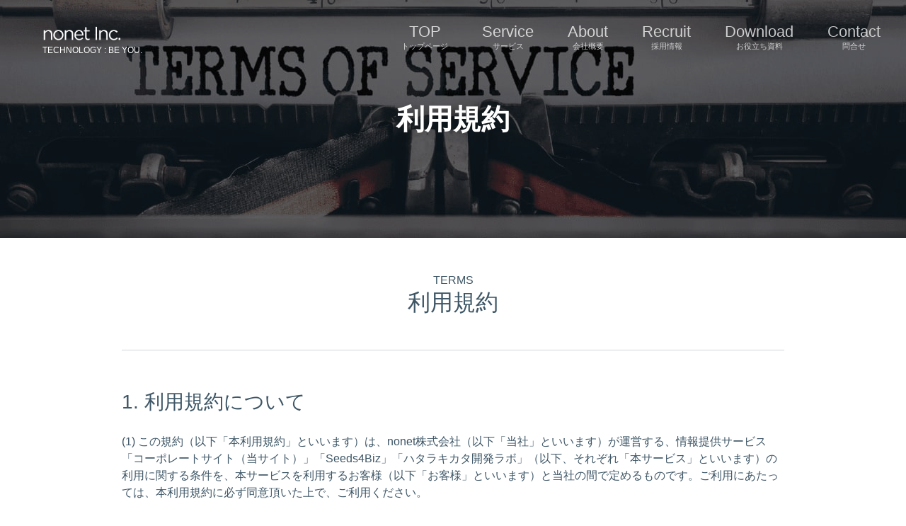

--- FILE ---
content_type: text/html
request_url: https://nonet-inc.co.jp/terms/
body_size: 7051
content:
<!doctype html>
  <html lang="ja">
  <head>
    <meta charset="utf-8">
    <meta name="viewport" content="width=device-width, initial-scale=1, shrink-to-fit=no">

    <meta name="author" content="nonet Inc.(nonet-inc.co.jp)">
    <meta name="description" content="">
    <meta name="keywords" content="">
    <link rel="icon" type="image/jpg" href="../favicon.jpg">
    <link rel="shortcut icon" href="../favicon.jpg">
    <link rel="apple-touch-icon" sizes="144x144" href="../favivon.jpg">

    <title>利用規約｜nonet株式会社</title>

    
    <!-- Javascript  -->
    <script src="../js/bootstrap.min.js"></script>
    <script src="../js/popper.min.js"></script>
    <script src="../js/main.js"></script>  

    <!-- FontAwesome-->
    <link rel="stylesheet" href="https://use.fontawesome.com/releases/v6.6.0/css/all.css">

    <!-- Main Style CSS -->
    <link rel="stylesheet" type="text/css" href="../css/bootstrap.css">
    <link rel="stylesheet" type="text/css" href="../css/style.css">

  </head>

  <body>
    <!-- Bar Section -->
    <nav class="navbar navbar-expand-lg navbar-dark nz-nav">
      <div class="container-fluid">
        <a class="navbar-brand ps-5 text-white" href="../">
        <img src="../img/nonet_white_mojilogo.png" style="max-width:112px;">
        <span>Technology : Be You.</span>
      </a>

        <button class="navbar-toggler" type="button" data-bs-toggle="collapse" data-bs-target="#navbarToggler" aria-controls="navbarToggler" aria-expanded="false" aria-label="Toggle navigation">
          <span></span><i class="fas fa-bars"></i>
        </button>

        <div class="collapse navbar-collapse justify-content-end" id="navbarToggler">
          <ul class="navbar-nav">
            <li class="nav-item px-3"><a href="https://nonet-inc.co.jp" class="nav-link text-center text-nowrap">TOP<br><span>トップページ</span></a></li>
            <li class="nav-item px-3"><a href="../service/" class="nav-link text-center text-nowrap">Service<br><span>サービス</span></a></li>
            <li class="nav-item px-3"><a href="../about/" class="nav-link text-center text-nowrap">About<br><span>会社概要</span></a></li>
            <li class="nav-item px-3"><a href="../recruit/" class="nav-link text-center text-nowrap">Recruit<br><span>採用情報</span></a></li>
            <li class="nav-item px-3"><a href="../download/" class="nav-link text-center text-nowrap">Download<br><span>お役立ち資料</span></a></li>
            <li class="nav-item px-3"><a href="../contact/" class="nav-link text-center text-nowrap">Contact<br><span>問合せ</span></a></li>
          </ul>
        </div>

      </div>
    </nav>

    <main>
    <!-- Header Contact -->
    <section id="header-terms">
      <div class="w-100 h-100" style="background-color: rgba(0,0,0, 0.6);">
      <div class="col-md-5 p-lg-5 mx-auto py-5">
       <h1 class="text-white text-center py-5 my-5 mx-auto">利用規約</h1>
      </div>
    </div>
    </section>
 
      <!-- Terms Section -->
      <section id="terms">
        <div  class="container">
      <div class="row">
        <div class="col-md-12">
          <div class="px-3 py-3 pt-md-5 pb-md-4 mx-auto text-center">
            <span>TERMS</span>
            <h2 class="subheader">利用規約</h2>
          </div>
          <hr>

          <article>
            <h3 class="blog-post-title">1. 利用規約について</h3>
            <p>(1) この規約（以下「本利用規約」といいます）は、nonet株式会社（以下「当社」といいます）が運営する、情報提供サービス「コーポレートサイト（当サイト）」「Seeds4Biz」「ハタラキカタ開発ラボ」（以下、それぞれ「本サービス」といいます）の利用に関する条件を、本サービスを利用するお客様（以下「お客様」といいます）と当社の間で定めるものです。ご利用にあたっては、本利用規約に必ず同意頂いた上で、ご利用ください。</p>
            <p>(2) 本サービスにおいて個別利用規約がある場合、お客様は、本利用規約の他、個別利用規約の定めにも従って本サービスを利用しなければなりません。</p>
            <p>(3) 本利用規約は、事前の通知なく変更できるものとします。将来変更された場合、お客様が変更後に利用する際には変更が適用されるものとし、お客様は規約の変更に同意したものと見なされます。なお、かかる変更の内容をお客様に個別に通知することは致しかねますので、本サービスをご利用の際は、随時、最新の本利用規約および適用のある個別利用規約をご参照ください。</p>
            <p>(4) 本利用規約等の他、本サービスからリンクされた他のサイトについては、そのサイトの利用規約に同意した上でご利用ください。</p>

            <h3 class="blog-post-title">2. 利用上の注意</h3>
            <p>(1) 当社は、当社が提供する本サービスについて、お客様に対し、譲渡および再許諾できず、非独占的な、本サービスの利用を唯一の目的とする利用権を付与します。</p>
            <p>(2) お客様は、本サービスを、本サービスが予定している利用態様を超えて利用（複製、送信、転載、改変などの行為を含みます）してはなりません。</p>

            <p>(3) 本サービスは、複数のお客様が投稿、修正、削除等の編集を行える機能を含む場合があります。この場合、お客様はご自身の投稿サービスに対する他のお客様の編集を許諾するものとします。</p>
            <p>(4) お客様は、投稿サービスに対して有する権利を従前どおり保持し、当社がかかる権利を取得することはありません。ただし、投稿サービスのうち、友だち関係にない他のお客様一般にも公開されたものに限り、お客様は、当社に対し、これをサービスやプロモーションに利用する権利（当社が必要かつ適正とみなす範囲で省略などの変更を加える権利を含みます。また、かかる利用権を当社と提携する第三者に再許諾する権利を含みます）を、無償で、無期限に、地域の限定なく許諾したこととなります。</p>
            <p>(5) 当社は、法令または本規約の遵守状況などを確認する必要がある場合、投稿サービスの内容を確認することができます。ただし、当社はそのような確認を行なう義務を負うものではありません。</p>
            <p>(6) 当社は、お客様が投稿サービスに関し法令もしくは本規約に違反し、または違反するおそれのあると認めた場合、その他業務上の必要がある場合、あらかじめお客様に通知することなく、投稿サービスを削除するなどの方法により、本サービスでの投稿サービスの利用を制限できます。</p>
            <h3 class="blog-post-title">3. プライバシー／著作権の保護</h3>
            <p>個人情報は、当社が別途定める「<a href="https://nonet-inc.co.jp/privacy_policy/">プライバシーポリシー</a>」に則り、適性に取り扱うこととします。</p>

            <h3 class="blog-post-title">4. 広告表示</h3>
            <p>(1) 当社は、本サービスの提供に付随して、当社また第三者の広告や勧誘等、（以下「広告」といいます）を、本サービスを表示するWebページに表示するなど、当社が選択した手段により提供します。そのため、広告は、本サービスと一体化した不可分なものであり、お客様が本サービスの利用を終了するか、または、当社が本サービスを改訂しない限り、その提供は終了しません。</p>

            <h3 class="blog-post-title">5. 利用料金及び支払方法</h3>
            <p>(1) 利用者は、当社が提供する有料サービスの利用にあたり、当社が指定する方法・期限にて本サービスの有料サービスを利用する料金（以下「利用料金」といいます。）を支払うものとします。</p>
            <p>(2) 当社は、利用料金を随時変更する権利を留保します。利用料金の変更を行う場合、当社は、当該変更について事前に利用者に通知するものとし、利用者が当該変更の適用日までに本利用契約の解約を行わない場合、利用者は当該変更について同意したものとします。当該変更に伴い利用者に不利益が生じた場合でも、当社は何ら責任を負わないものとします。</p>
            <p>(3) 利用料金の支払い後、本利用契約を解除された場合でも、その理由の如何を問わず、当社が受領しした利用料金は返金しないものとします。</p>
            <p>(4) 本サービスに関する決済その他業務の一部処理は、ストライプジャパン株式会社の提供するオンライン決済プラットフォーム「Stripe」 及び 「Stripe Checkout」、または「Square」 にて行われます。利用者は、本規約への同意により、各オンライン決済プラットフォームの利用規約及びプライバシーポリシー（随時変更されることがあり、その場合には変更されたものを含みます。）に拘束されることに同意するものとします。</p>

            <h3 class="blog-post-title">6. 禁止事項</h3>
            <p>本サービスの利用に際して、お客様の故意・過失を問わず、以下の各項に該当すると当社が判断する行為を禁止します。</p>
            <p>(1) 法令、裁判所の判決、決定もしくは命令、または法令上拘束力のある行政措置に違反する行為。</p>
            <p>(2) 公の秩序または善良の風俗を害するおそれのある行為。</p>
            <p>(3) 当社または第三者の著作権、商標権、特許権等の知的財産権、名誉権、プライバシー権、その他法令上または契約上の権利を侵害する行為。</p>
            <p>(4) 過度に暴力的な表現、露骨な性的表現、人種、国籍、信条、性別、社会的身分、門地等による差別につながる表現、自殺、自傷行為、薬物乱用を誘引または助長する表現、その他反社会的な内容を含み他人に不快感を与える表現を、投稿または送信する行為。</p>
            <p>(5) 当社または第三者になりすます行為または意図的に虚偽の情報を流布させる行為。</p>
            <p>(6) 当社が定める方法以外の方法で、本サービスの利用権を、現金、財物その他の経済上の利益と交換する行為。</p>
            <p>(7) 営業、宣伝、広告、勧誘、その他営利を目的とする行為（当社の認めたものを除きます）、性行為やわいせつな行為を目的とする行為、面識のない異性との出会いや交際を目的とする行為、他のお客様に対する嫌がらせや誹謗中傷を目的とする行為、その他本サービスが予定している利用目的と異なる目的で本サービスを利用する行為。</p>
            <p>(8) 反社会的勢力に対する利益供与その他の協力行為。</p>
            <p>(9) 宗教活動または宗教団体への勧誘行為。</p>
            <p>(10) 他人の個人情報、登録情報、利用履歴情報などを、不正に収集、開示または提供する行為。</p>
            <p>(11) 本サービスのサーバやネットワークシステムに支障を与える行為、技術的にサービスを不正に操作する行為、本サービスの不具合を意図的に利用する行為、同様の質問を必要以上に繰り返すなど、当社に対し不当な問い合わせまたは要求をする行為、その他当社による本サービスの運営または他のお客様による本サービスの利用を妨害し、これらに支障を与える行為。</p>
            <p>(12) 上記(1)から(11)のいずれかに該当する行為を援助または助長する行為。</p>
            <p>(13) その他、当社が不適当と判断した行為。</p>
            <h3 class="blog-post-title">7. ユーザーの責任</h3>
            <p>(1) お客様は、お客様ご自身の責任において本サービスを利用するものとし、本サービスにおいて行った一切の行為およびその結果について一切の責任を負うものとします。</p>
            <p>(2) 当社は、お客様が本規約に違反して本サービスを利用していると認めた場合、当社が必要かつ適切と判断する措置を講じます。ただし、当社は、かかる違反を防止または是正する義務を負いません。</p>
            <p>(3 お客様は、本サービスを利用したことに起因して（当社がかかる利用を原因とするクレームを第三者より受けた場合を含みます）、当社が直接的もしくは間接的に何らかの損害（弁護士費用の負担を含みます）を被った場合、当社の請求にしたがって直ちにこれを補償しなければなりません。</p>
            <h3 class="blog-post-title">8. 免責事項</h3>
            <p>(1) 当社が必要と判断した場合には、お客様に通知することなくいつでも本サービスを変更、停止または中止できるものとします。</p>
            <p>(2) 当社は本サービスに事実上または法律上の瑕疵（安全性、信頼性、正確性、完全性、有効性、特定の目的への適合性、セキュリティなどに関する欠陥、エラーやバグ、権利侵害などを含みます）がないことを明示的にも黙示的にも保証しておりません。当社は、お客様に対して、かかる瑕疵を除去して本サービスを提供する義務を負いません。</p>
            <p>(3) 当社は、本サービスに起因してお客様に生じたあらゆる損害について一切の責任を負いません。ただし、本サービスに関する当社とお客様との間の契約（本規約を含みます）が消費者契約法に定める消費者契約となる場合、この免責規定は適用されません。</p>
            <p>(4) 上記(2)ただし書に定める場合であっても、当社は、当社の過失（重過失を除きます）による債務不履行または不法行為によりお客様に生じた損害のうち特別な事情から生じた損害（当社またはお客様が損害発生につき予見し、または予見し得た場合を含みます）について一切の責任を負いません。また、当社の過失（重過失を除きます）による債務不履行または不法行為によりお客様に生じた損害の賠償は、お客様から当該損害が発生した月に受領した利用料の額を上限とします。</p>
            <p>(1) 本利用規約は、日本語を正文とし、本利用規約の成立、効力発生、解釈に当たっては、日本法を準拠法とします。</p>
            <p>(2) 本サービスに起因または関連して、当社とお客様との間で生じた紛争については、大阪地方裁判所を第一審の専属的合意管轄裁判所とします。</p>
          </article>

        </div>

      </div>
    </div>
      </section>
      

      <!-- CTA ssection -->
      <section class="d-flex m-0 p-0" style="background-image:url(../img/bg_mainsv.jpg);background-size: cover;background-position :center;">
        <a class="w-100 h-100" href="../contact/">
          <div class="p-5 w-100 h-100 text-white" style="background-color: rgba(0,0,0, 0.6); height:480px;">
            <div class="container py-5">
              <div class="row py-5" style="max-width: 1098px; margin:0 auto;">
                <div class="col-md-8">
                  <h3 class="fs-2"><span style="font-size: 0.5em;">Contact</span><br>お問合せ</h3>
                  <p>サービス・採用についてのお問合せはこちらから</p>
                </div>
                <div class="col-md-4">
                  <p class="btn btn-outline-light fw-light fs-3 px-5 my-3 text-nowrap"><i class="far fa-envelope pe-3"></i> Contact <i class="fa-solid fa-arrow-right-long ps-3"></i></p>
                </div>
              </div>
            </div>
          </div>
        </a>
      </section>

    </main>

    
  <!-- フッターセクション -->
  <footer id="footer">
    <div class="container">
      <div class="row py-5">

        <div class="col-md">
          <div class="mb-2 mt-4">
            <h2>私たちについて</h2>
            <ul class="ps-2 list-unstyled">
              <li><a href="https://nonet-inc.co.jp" class="py-1 d-block"><i class="fas fa-chevron-right pe-2"></i> TOPへ</a></li>
              <li><a href="../about/" class="py-1 d-block"><i class="fas fa-chevron-right pe-2"></i> 会社概要</a></li>
            </ul>
            <ul class="list-unstyled sns pt-5">
              <li><a href="https://twitter.com/NonetInc"><i class="fa-brands fa-square-x-twitter fa-2x"></i></a></li>
              <li><a href="https://www.facebook.com/seeds4biz"><i class="fab fa-facebook-f fa-2x"></i></a></li>
              <li><a href="#"><i class="fab fa-linkedin-in fa-2x"></i></a></li>
            </ul>
          </div>
        </div>

        <div class="col-md">
          <div class="mb-2 mt-4">
            <h2>サービス</h2>
            <ul class="ps-2 list-unstyled">
              <li><a href="../service/" class="py-1 d-block"><i class="fas fa-chevron-right pe-2"></i>ITコンサルティング</a></li>
              <li><a href="../service/" class="py-1 d-block"><i class="fas fa-chevron-right pe-2"></i>BPRコンサルティング</a></li>
              <li><a href="../service/" class="py-1 d-block"><i class="fas fa-chevron-right pe-2"></i>WEBメディア運営</a></li>
            </ul>
            <h2 class="mt-4">ダウンロード</h2>
            <ul class="ps-2 list-unstyled">
              <li><a href="../download/" class="py-1 d-block"><i class="fas fa-chevron-right pe-2"></i> ホワイトペーパー</a></li>
              <li><a href="../download/" class="py-1 d-block"><i class="fas fa-chevron-right pe-2"></i> お役立ち資料</a></li>
              <li><a href="../download/" class="py-1 d-block"><i class="fas fa-chevron-right pe-2"></i> 導入/ 成功事例</a></li>
            </ul>
          </div>
        </div>

        <div class="col-md">
          <div class="mb-2 mt-4">
            <h2>採用情報</h2>
            <ul class="ps-2 list-unstyled">
              <li><a href="../recruit/" class="py-1 d-block"><i class="fas fa-chevron-right pe-2"></i> 新卒採用</a></li>
              <li><a href="../recruit/" class="py-1 d-block"><i class="fas fa-chevron-right pe-2"></i> キャリア採用</a></li>
              <li><a href="../recruit/culture/" class="py-1 d-block"><i class="fas fa-chevron-right pe-2"></i> 制度・環境</a></li>
              <li><a href="../contact/" class="py-1 d-block"><i class="fas fa-chevron-right pe-2"></i> 採用エントリー</a></li>
            </ul>
          </div>
        </div>

        <div class="col-md">
          <div class="mb-2 mt-4">
            <h2>お問合せ</h2>
            <ul class="ps-2 list-unstyled">
              <li><a href="../contact/" class="py-1 d-block"><i class="far fa-envelope pe-2"></i> info@nonet-inc.co.jp</a></li>
              <li><a href="../about/access/" class="py-1 d-block"><i class="fas fa-map-marker-alt pe-2"></i> アクセス</a></li>
            </ul>

            <h2 class="mt-4">サービスサイト</h2>
            <ul class="ps-2 list-unstyled">
              <li><a href="https://seeds4.biz"><figure><img class="w-100 h-100" src="../img/s4b.png"><figcaption class="figure-caption text-center">Seeds4Biz</figcaption></figure></a></li>
              <li><a href="https://devlabo.work"><figure><img class="w-100 h-100" src="../img/devlabo.png"><figcaption class="figure-caption text-center">ハタラキカタ開発ラボ</figcaption></figure></a></li>
            </ul>
          </div>
        </div>
      </div>

      <div class="col-md-12 text-center py-3">
        <div class="justify-content-around mb-3">
          <ul class="d-inline-flex list-unstyled footer-about">
            <li>｜<a href="../privacy_policy/">プライバシーポリシー</a>｜</li>
            <li><a href="../terms/">利用規約</a>｜</li>
            <li><a href="../declaration/">反社会的勢力に対する基本方針</a>｜</li>
          </ul>
        </div>
        <a href="https://nonet-inc.co.jp">Copyright &copy; 2017 nonet Inc. All rights reserved.</a>
      </div>
    </div>
  </footer>

</body>
</html>

--- FILE ---
content_type: text/css
request_url: https://nonet-inc.co.jp/css/style.css
body_size: 2681
content:
body{
  font-family: "BIZ UDPGothic", "Meiryo", sans-serif;
  margin: 0;
  padding: 0;
  color: #3e5666;
}
footer, header, main, nav, section {
  display: block; }

section{
  margin:0;
  padding:0;
  position: relative; }

a {
  color: #0068b7;
  text-decoration: none;
  background-color: transparent; }
  a:hover {
    color: #0056b3;
}
img{
    max-width: 100%;
    height: auto;
    width :auto;
  
}
#top{
  background-image: url(../img/bg_1.jpg);
  background-position: center center;
  background-size: cover;
  width: 100%;
  min-height: 100vh;
  position: relative;
}
#header-contact{
  background-color: #004aad;
  width: 100%;
  max-height: 50vh;
  position: relative;
}
#header-service{
  background-image: url(../img/header_service.jpg);
  background-position: center center;
  background-size: cover;
  width: 100%;
  max-height: 50vh;
  position: relative;
}
#header-about{
  background-image: url(../img/header_culture.jpg);
  background-position: center center;
  background-size: cover;
  width: 100%;
  max-height: 50vh;
  position: relative;
}
#header-access{
  background-image: url(../img/header_service.jpg);
  background-position: center center;
  background-size: cover;  width: 100%;
  max-height: 50vh;
  position: relative;
}
#header-recruit{
  background-image: url(../img/header_culture.jpg);
  background-position: center center;
  background-size: cover;
  width: 100%;
  max-height: 50vh;
  position: relative;
}
#header-culture{
  background-image: url(../img/header_culture.jpg);
  background-position: center center;
  background-size: cover;
  width: 100%;
  max-height: 50vh;
  position: relative;
}
#header-casestudy{
  background-image: url(../img/header_casestudy.jpg);
  background-position: center center;
  background-size: cover;
  width: 100%;
  max-height: 50vh;
  position: relative;
}
#header-download{
  background-image: url(../img/header_download.jpg);
  background-position: center center;
  background-size: cover;
  width: 100%;
  max-height: 50vh;
  position: relative;
}
#header-terms{
  background-image: url(../img/header_terms.jpg);
  background-position: center center;
  background-size: cover;
  width: 100%;
  max-height: 50vh;
  position: relative;
}
#terms .container{
  max-width:960px ;
}
#header-cases{
  background-image: url(../img/header_cases.jpg);
  background-position: center center;
  background-size: cover;
  width: 100%;
  max-height: 50vh;
  position: relative;
}
#header-policy{
  background-image: url(../img/header_policy.jpg);
  background-position: center center;
  background-size: cover;
  width: 100%;
  max-height: 50vh;
  position: relative;
}
#policy .container{
  max-width:960px ;
}

#headline{
  margin: 0 auto;
  max-width: 994px;
  text-align: center;
  padding: 1rem;

}
#recruit{
  background-color: #e8fee5;
  text-align: center !important;
}
#about{
  position: relative;
  height: 100%;
 
}

.about-item{
  position: relative;
  padding: 0;
  margin: 0;
  min-height: 100%;
  max-height: 100%;
}
@media (max-width: 664px) {
    .about-item {
      max-height: 640px;}
    }
.about-item img{
  max-width: 100%;
  max-height: 100%;
  height: auto;
  width:auto;
  min-height:240Px;

  padding: 0;
  margin: 0;
}

.about-item h2{
  position: absolute;
  top: 50%;
  left: 50%;
  -ms-transform: translate(-50%,-50%);
  -webkit-transform: translate(-50%,-50%);
  transform: translate(-50%,-50%);
  margin:0;
  padding:0;
}

.about-img,
.feature-img {
    position: relative;
    height: 100%;
    min-height: 400px;
}

.about-img img,
.feature-img img {
    position: absolute;
    width: 60%;
    height: 80%;
    object-fit: cover;
}

.about-img img:last-child,
.feature-img img:last-child {
    margin: 20% 0 0 40%;
}

.about-img::before,
.feature-img::before {
    position: absolute;
    content: "";
    width: 60%;
    height: 80%;
    top: 10%;
    left: 20%;
    border: 5px solid #004aad;
    z-index: -1;
}


#contact{
  background-image: url('../img/bg_2.jpg');"
  width: 100%;
  height: 100%;
  background-size: cover;
  background-repeat: no-repeat;
  background-position: top center;
  position: relative;
}
#contact h2{
  font-weight: 600;
}

#contact .container {
  background-position: top center !important;
  position: relative; 
  background-size: cover;
  background-repeat: no-repeat;
  background-position: top center;
  }
  #contact .overlay {
    position: absolute;
    top: 0;
    right: 0;
    bottom: 0;
    width: 100%;
    content: '';
    opacity: .2;
    background: #000000; }
    @media (min-width: 992px) {
      #contact .overlay {
        width: 50%; } 
      }
#profile .container{
  max-width: 992px;
  padding-bottom: 5em;
}

#sv-nav{
  background: #fafafa;
  padding-top: 2em;
  padding-bottom: 2em;
}
#sv-unit{
  max-width: 964px;
} 
#cafebreak{
  background: #336ebd;
  padding-top: 2em;
  padding-bottom: 2em;
}
#access{
  background-color:#f1f2f6;
  width:100%;
  text-align:center;
}
#download{
  padding-top: 2em;
  padding-bottom: 2em;
}
#map{
  height:360Px;
}
#portfolio{
  padding-bottom: 3em;
}

#back2top{
  background: #006666;
  padding-top: 3em;
  padding-bottom: 3em;
}

#footer{
 background: #ebf4ff ;
}

  #footer .container{
  max-width: 964px;
}
    #footer h2{
      color: #2f3542;
      font-size: 22px;
      font-weight: 600;
      padding-bottom: 1em;
}

#footer a {
  color: #203d67;
  text-decoration: none;
  background-color: transparent; }
  #footer a:hover {
    color: #0b5ed7;
    text-decoration: underline; 
}
.copy-wrap{
  position: absolute;
  top: 40%;
  left: 10%;
}
@media (max-width: 992px) {
    .copy-wrap {
    top: 45%;
    left: 10%;
    }
}

.overlay{
    position: absolute;
    top: 0;
    left: 0;
    right: 0;
    bottom: 0;
    content: '';
    opacity: .5;
    background: #000000; 
}

.copy {
  font-size: 2.8rem;
  line-height: 1.2;
  font-weight: 500;
  font-family: 'Muli', sans-serif;
}
  @media (max-width: 991.98px) {
    .copy {
      font-size: 24px; } 
}
.subcopy {
  font-size: 1.4rem;
  font-weight: 500;
}
@media (max-width: 991.98px) {
    .subcopy {
      font-size: 12px; } 
}
.scroll{
  text-align: center;
  }
.scroll a{
  position: absolute;
  color: #004aad;
  bottom: 10%; 
  animation: bound 1.75s linear infinite;
}

@keyframes bound {
  0% {
    transform: translateY(0);
  }
  50% {
    transform: translateY(25px);
  }
  100% {
    transform: translateY(0px);
  }
}
.sub{
 color: #5f5f5f;
}
.section-title{
  padding-top: 5em;
  padding-bottom: 5em;
}
.section-title h2{
  font-weight: 600;
}

.sns li{
 display: inline-block;
 padding-right: 1em;
}

.item-title {
  position: relative;
  padding: 1.5rem;
  font-weight: 600;
  color: #fff;
  text-align: center;
  text-transform: uppercase;
}

.item-title span{
  color: #fff;
  font-size: 0.5em;
}
.sv-item{
  min-height: 160px;
  paddig:5em auto;
  background-color: #203d67;
  display: flex;
  justify-content: center;
  align-items: center;
}

.sv-item h3{
  position: relative;
  font-weight: 600;
  color: #fff;
  text-align: center;
  text-transform: uppercase;
}

.formwrap{
  height: 100%;
  position: relative;
  padding: 0;
  margin: 0;
}
.contents{
  width: 66.6%;
  padding: 0;
  margin: 0;  
}
.ebook-form{
  height: 100%;
  width: 33.3%;
  position: relative;
  padding: 0;
  margin: 0;
}
.toc{
  padding: 2em;
  margin: 1.5em 3em;
  color: #5d627b;
  background: e4ebf3;
  border: solid 2px #5d627b;
  box-shadow: 0 3px 5px rgba(0, 0, 0, 0.22);  
}
@media (max-width: 994px) {.toc{
  margin: 1.5em 0;
  padding: 1em;
  }
}
.note{
  padding: 0.5em 1em;
  margin: 2em 0;
  color: #5d627b;
  background: e4ebf3;
  border: solid 2px #5d627b;
  box-shadow: 0 3px 5px rgba(0, 0, 0, 0.22);
}
.note p {
  font-size: 0.9em;
  margin: 0; 
  padding: 0;
}

.nz-nav{
  overflow: hidden;
  background: #030303;
  left: 0;
  right: 0;
  z-index: 3;
}

@media (min-width: 994px) {.nz-nav{
  overflow: hidden;
  background: transparent !important;
  position: absolute;
  top: 20px;
  left: 0;
  right: 0;
  z-index: 3;
}

.offer{
  border: solid 2px;
  border-color: #fff;
  border-radius: 2px;
}
.offer: hover{
  background: #f0f;

}
.offer a{
  color: #FFF;
}
.strong{
  background: linear-gradient(transparent 70%, yellow 30%);
}

article{
  padding-bottom: 5em;
}

.blog-post-title{
  margin-top: 2em;
  margin-bottom: 1em;
}


  .container-filter li {
    list-style: none;
    display: inline-block;
  }

  .container-filter a {
    display: block;
    font-size: 14px;
    margin: 10px 20px;
    text-transform: uppercase;
    cursor: pointer;
    font-weight: 400;
    line-height: 30px;
    -webkit-transition: all 0.6s;
    border-bottom: 1px solid transparent;
    color: #807c7c !important;
  }

  .container-filter a:hover {
    color: #222222 !important;
  }

  .container-filter a.active {
    color: #222222 !important;
    border-bottom: 1px solid #222222;
  }

  .item-box {
    position: relative;
    overflow: hidden;
    display: block;
  }

  .item-box a {
    display: inline-block;
  }

  .item-box .item-mask {
    background: none repeat scroll 0 0 rgba(255, 255, 255, 0.9);
    position: absolute;
    transition: all 0.5s ease-in-out 0s;
    -moz-transition: all 0.5s ease-in-out 0s;
    -webkit-transition: all 0.5s ease-in-out 0s;
    -o-transition: all 0.5s ease-in-out 0s;
    top: 10px;
    left: 10px;
    bottom: 10px;
    right: 10px;
    opacity: 0;
    visibility: hidden;
    overflow: hidden;
    text-align: center;
  }

  .item-box .item-mask .item-caption {
    position: absolute;
    width: 100%;
    bottom: 10px;
    opacity: 0;
  }

  .item-box:hover .item-mask {
    opacity: 1;
    visibility: visible;
    cursor: pointer !important;
  }

  .item-box:hover .item-caption {
    opacity: 1;
  }

  .item-box:hover .item-container {
    width: 100%;
  }

  .services-box {
    padding: 45px 25px 45px 25px;
  }

.project .nav .nav-link {
    background: #F0F8FF;
    transition: .5s;
}

.project .nav .nav-link.active {
    background: #336EBD;
}

.project .nav .nav-link.active h3 {
    color: #FeFeFe !important;
}

.nav-pills .nav-link {
  background: none;
  border: 0;
  border-radius: 0px
}

.nav-pills .nav-link.active, .nav-pills .show>.nav-link {
  color: #f1f1f1;
  background-color: #336EBD
}

#news{
width: 90%;
max-width:1000px;
margin: 50px auto;
}

.news_list ul{
margin: 20px 0;
padding-bottom: 20px;
padding-left:0;
}
.news_list li {
padding: 15px 5px;
border-bottom: 1px dashed #004aad;
text-overflow: ellipsis;
overflow: hidden;
white-space: nowrap;
list-style:none;
}
.date {
font-size: 16px;
margin-right: 10px;
}
.category {
display: inline-block;
color: #fff;
width: 120px;
font-size: 14px;
text-align: center;
margin-right: 10px;
padding: 2px 10px;
background-color: #004aad;;
}
.news_text a {
color: #333;
}
@media screen and (max-width: 559px) {
.news_container {
width: 100%;
padding: 0 20px;
}
.news_text {
display: block;
margin-top: 10px;
text-overflow: ellipsis;
overflow: hidden;
}
.news_list ul{
  padding-left:0;
}
.news_list li {
  list-style:none;
  pading-top:12px;
}
}